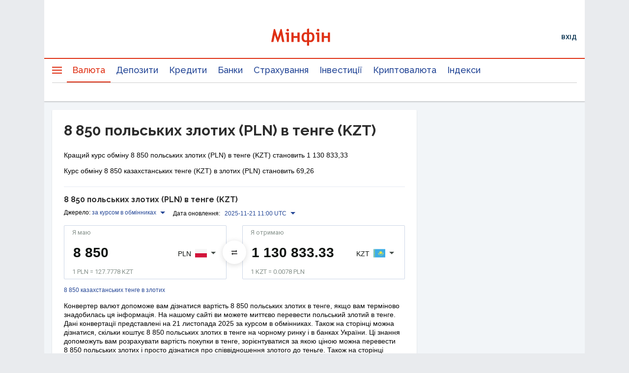

--- FILE ---
content_type: text/html; charset=utf-8
request_url: https://www.google.com/recaptcha/api2/aframe
body_size: 135
content:
<!DOCTYPE HTML><html><head><meta http-equiv="content-type" content="text/html; charset=UTF-8"></head><body><script nonce="x78kmrXS03hGeUJ4Lwswtg">/** Anti-fraud and anti-abuse applications only. See google.com/recaptcha */ try{var clients={'sodar':'https://pagead2.googlesyndication.com/pagead/sodar?'};window.addEventListener("message",function(a){try{if(a.source===window.parent){var b=JSON.parse(a.data);var c=clients[b['id']];if(c){var d=document.createElement('img');d.src=c+b['params']+'&rc='+(localStorage.getItem("rc::a")?sessionStorage.getItem("rc::b"):"");window.document.body.appendChild(d);sessionStorage.setItem("rc::e",parseInt(sessionStorage.getItem("rc::e")||0)+1);localStorage.setItem("rc::h",'1763717840771');}}}catch(b){}});window.parent.postMessage("_grecaptcha_ready", "*");}catch(b){}</script></body></html>

--- FILE ---
content_type: application/javascript; charset=utf-8
request_url: https://fundingchoicesmessages.google.com/f/AGSKWxWMF-K-je7HT3ViXL3GJ2ljnzCeb3QeheOQmDabRRDidF4VyWuYDbx7TI9LUEmCFvnCIQT9mbRfQ7rcbpCrMZhom3FMiIfQ0QKducobf1E7Rks4W57h09nDMFdOlmABAU84ldXBBDI-iQvdZFQVKKALtQm91aOhBY6kO6yPpxYd7C8rlYuag6Gxtmbc/_/top-ad_=clkads/_adtoma./house_ad_/adv_teasers.
body_size: -1294
content:
window['04ff37de-3800-47e6-8529-0b7de2c3ce43'] = true;